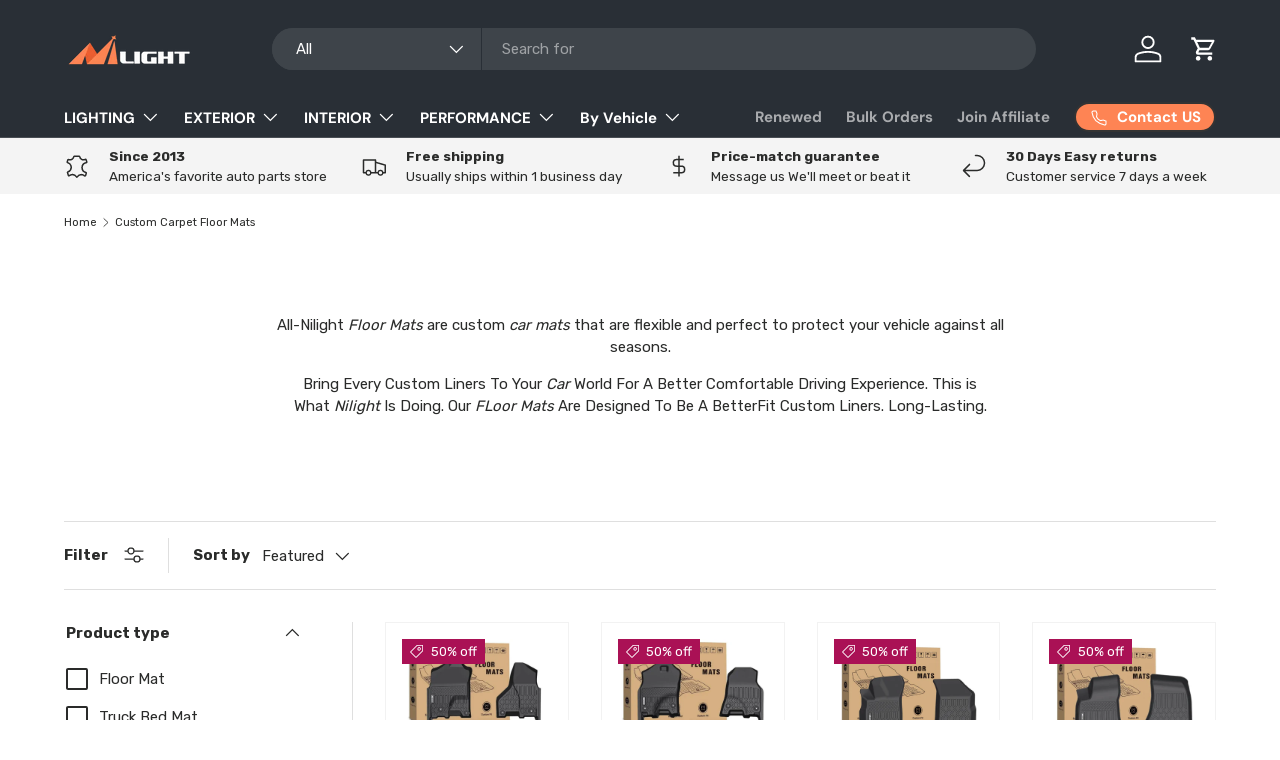

--- FILE ---
content_type: text/css
request_url: https://www.nilight.com/cdn/shop/t/58/assets/custom.css?v=65636772503943777091769419510
body_size: -208
content:
/** Shopify CDN: Minification failed

Line 54:0 Unexpected "}"

**/
/* ===============================
   Nilight Engineering Promo Badge
   =============================== */

.nilight-promo-badge {
  position: absolute;
  top: 6px;
  left: 6px; /* 如果你想右上角，改成 right: 6px; left: auto; */
  z-index: 20;

  display: inline-flex;
  align-items: center;
  justify-content: center;

  padding: 4px 8px;
  min-height: 20px;

  font-size: 12px;
  font-weight: 700;
  line-height: 1;
  letter-spacing: 0.5px;
  text-transform: uppercase;

  color: #000;
  background: #ffd400;

  border-radius: 2px; /* 工程风，轻微直角 */
  box-shadow: 0 1px 3px rgba(0,0,0,0.25);

  pointer-events: none;
}

/* 不同折扣等级颜色（自动判断） */
.nilight-promo-badge.level-high {
  background: #ff3b30; /* ≥20% OFF 红色 */
  color: #fff;
}

.nilight-promo-badge.level-mid {
  background: #ff9f0a; /* 15–19% OFF 橙色 */
  color: #000;
}

.nilight-promo-badge.level-low {
  background: #ffd400; /* <15% OFF 黄色 */
  color: #000;
}

}


